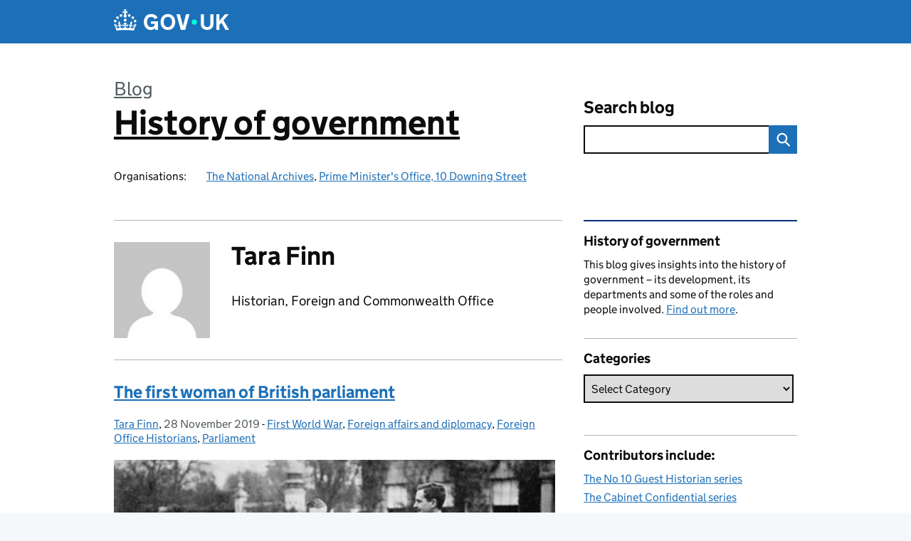

--- FILE ---
content_type: text/html; charset=UTF-8
request_url: https://history.blog.gov.uk/author/tara-finn/
body_size: 15868
content:
<!DOCTYPE html>
<html lang="en" class="govuk-template--rebranded">
	<head>
		<meta charset="utf-8">

		<meta name="viewport" content="width=device-width, initial-scale=1, viewport-fit=cover">
		<meta name="theme-color" content="#0b0c0c">

		<link rel="icon" sizes="48x48" href="https://history.blog.gov.uk/wp-content/themes/gds-blogs/build/node_modules/govuk-frontend/dist/govuk/assets/rebrand/images/favicon.ico">
		<link rel="icon" sizes="any" href="https://history.blog.gov.uk/wp-content/themes/gds-blogs/build/node_modules/govuk-frontend/dist/govuk/assets/rebrand/images/favicon.svg" type="image/svg+xml">
		<link rel="mask-icon" href="https://history.blog.gov.uk/wp-content/themes/gds-blogs/build/node_modules/govuk-frontend/dist/govuk/assets/rebrand/images/govuk-icon-mask.svg" color="#0b0c0c">
		<link rel="apple-touch-icon" href="https://history.blog.gov.uk/wp-content/themes/gds-blogs/build/node_modules/govuk-frontend/dist/govuk/assets/rebrand/images/govuk-icon-180.png">
		<link rel="manifest" href="https://history.blog.gov.uk/wp-content/themes/gds-blogs/build/node_modules/govuk-frontend/dist/govuk/assets/rebrand/manifest.json">

		<title>Tara Finn &#8211; History of government</title>
<meta name='robots' content='max-image-preview:large' />
	<style>img:is([sizes="auto" i], [sizes^="auto," i]) { contain-intrinsic-size: 3000px 1500px }</style>
	<link rel='dns-prefetch' href='//cc.cdn.civiccomputing.com' />
<link rel='dns-prefetch' href='//history.blog.gov.uk' />
<link rel="alternate" type="application/atom+xml" title="History of government &raquo; Feed" href="https://history.blog.gov.uk/feed/" />
<link rel="alternate" type="application/atom+xml" title="History of government &raquo; Posts by Tara Finn Feed" href="https://history.blog.gov.uk/author/tara-finn/feed/" />
<link rel='stylesheet' id='wp-block-library-css' href='https://history.blog.gov.uk/wp-includes/css/dist/block-library/style.min.css?ver=6.8.3' media='all' />
<style id='co-authors-plus-coauthors-style-inline-css'>
.wp-block-co-authors-plus-coauthors.is-layout-flow [class*=wp-block-co-authors-plus]{display:inline}

</style>
<style id='co-authors-plus-avatar-style-inline-css'>
.wp-block-co-authors-plus-avatar :where(img){height:auto;max-width:100%;vertical-align:bottom}.wp-block-co-authors-plus-coauthors.is-layout-flow .wp-block-co-authors-plus-avatar :where(img){vertical-align:middle}.wp-block-co-authors-plus-avatar:is(.alignleft,.alignright){display:table}.wp-block-co-authors-plus-avatar.aligncenter{display:table;margin-inline:auto}

</style>
<style id='co-authors-plus-image-style-inline-css'>
.wp-block-co-authors-plus-image{margin-bottom:0}.wp-block-co-authors-plus-image :where(img){height:auto;max-width:100%;vertical-align:bottom}.wp-block-co-authors-plus-coauthors.is-layout-flow .wp-block-co-authors-plus-image :where(img){vertical-align:middle}.wp-block-co-authors-plus-image:is(.alignfull,.alignwide) :where(img){width:100%}.wp-block-co-authors-plus-image:is(.alignleft,.alignright){display:table}.wp-block-co-authors-plus-image.aligncenter{display:table;margin-inline:auto}

</style>
<style id='global-styles-inline-css'>
:root{--wp--preset--aspect-ratio--square: 1;--wp--preset--aspect-ratio--4-3: 4/3;--wp--preset--aspect-ratio--3-4: 3/4;--wp--preset--aspect-ratio--3-2: 3/2;--wp--preset--aspect-ratio--2-3: 2/3;--wp--preset--aspect-ratio--16-9: 16/9;--wp--preset--aspect-ratio--9-16: 9/16;--wp--preset--color--black: var(--wp--custom--govuk-color--black);--wp--preset--color--cyan-bluish-gray: #abb8c3;--wp--preset--color--white: var(--wp--custom--govuk-color--white);--wp--preset--color--pale-pink: #f78da7;--wp--preset--color--vivid-red: #cf2e2e;--wp--preset--color--luminous-vivid-orange: #ff6900;--wp--preset--color--luminous-vivid-amber: #fcb900;--wp--preset--color--light-green-cyan: #7bdcb5;--wp--preset--color--vivid-green-cyan: #00d084;--wp--preset--color--pale-cyan-blue: #8ed1fc;--wp--preset--color--vivid-cyan-blue: #0693e3;--wp--preset--color--vivid-purple: #9b51e0;--wp--preset--color--dark-grey: var(--wp--custom--govuk-color--dark-grey);--wp--preset--color--mid-grey: var(--wp--custom--govuk-color--mid-grey);--wp--preset--color--light-grey: var(--wp--custom--govuk-color--light-grey);--wp--preset--color--blue: var(--wp--custom--govuk-color--blue);--wp--preset--color--green: var(--wp--custom--govuk-color--green);--wp--preset--color--turquoise: var(--wp--custom--govuk-color--turquoise);--wp--preset--gradient--vivid-cyan-blue-to-vivid-purple: linear-gradient(135deg,rgba(6,147,227,1) 0%,rgb(155,81,224) 100%);--wp--preset--gradient--light-green-cyan-to-vivid-green-cyan: linear-gradient(135deg,rgb(122,220,180) 0%,rgb(0,208,130) 100%);--wp--preset--gradient--luminous-vivid-amber-to-luminous-vivid-orange: linear-gradient(135deg,rgba(252,185,0,1) 0%,rgba(255,105,0,1) 100%);--wp--preset--gradient--luminous-vivid-orange-to-vivid-red: linear-gradient(135deg,rgba(255,105,0,1) 0%,rgb(207,46,46) 100%);--wp--preset--gradient--very-light-gray-to-cyan-bluish-gray: linear-gradient(135deg,rgb(238,238,238) 0%,rgb(169,184,195) 100%);--wp--preset--gradient--cool-to-warm-spectrum: linear-gradient(135deg,rgb(74,234,220) 0%,rgb(151,120,209) 20%,rgb(207,42,186) 40%,rgb(238,44,130) 60%,rgb(251,105,98) 80%,rgb(254,248,76) 100%);--wp--preset--gradient--blush-light-purple: linear-gradient(135deg,rgb(255,206,236) 0%,rgb(152,150,240) 100%);--wp--preset--gradient--blush-bordeaux: linear-gradient(135deg,rgb(254,205,165) 0%,rgb(254,45,45) 50%,rgb(107,0,62) 100%);--wp--preset--gradient--luminous-dusk: linear-gradient(135deg,rgb(255,203,112) 0%,rgb(199,81,192) 50%,rgb(65,88,208) 100%);--wp--preset--gradient--pale-ocean: linear-gradient(135deg,rgb(255,245,203) 0%,rgb(182,227,212) 50%,rgb(51,167,181) 100%);--wp--preset--gradient--electric-grass: linear-gradient(135deg,rgb(202,248,128) 0%,rgb(113,206,126) 100%);--wp--preset--gradient--midnight: linear-gradient(135deg,rgb(2,3,129) 0%,rgb(40,116,252) 100%);--wp--preset--font-size--small: 13px;--wp--preset--font-size--medium: 20px;--wp--preset--font-size--large: 36px;--wp--preset--font-size--x-large: 42px;--wp--preset--spacing--20: 0.44rem;--wp--preset--spacing--30: 0.67rem;--wp--preset--spacing--40: 1rem;--wp--preset--spacing--50: 1.5rem;--wp--preset--spacing--60: 2.25rem;--wp--preset--spacing--70: 3.38rem;--wp--preset--spacing--80: 5.06rem;--wp--preset--spacing--1: 0.3125rem;--wp--preset--spacing--2: 0.625rem;--wp--preset--spacing--3: 0.9375rem;--wp--preset--spacing--4: clamp(0.9375rem, (100vw - 40rem) * 1000, 1.25rem);--wp--preset--spacing--5: clamp(0.9375rem, (100vw - 40rem) * 1000, 1.5625rem);--wp--preset--spacing--6: clamp(1.25rem, (100vw - 40rem) * 1000, 1.875rem);--wp--preset--spacing--7: clamp(1.5625rem, (100vw - 40rem) * 1000, 2.5rem);--wp--preset--spacing--8: clamp(1.875rem, (100vw - 40rem) * 1000, 3.125rem);--wp--preset--spacing--9: clamp(2.5rem, (100vw - 40rem) * 1000, 3.75rem);--wp--preset--shadow--natural: 6px 6px 9px rgba(0, 0, 0, 0.2);--wp--preset--shadow--deep: 12px 12px 50px rgba(0, 0, 0, 0.4);--wp--preset--shadow--sharp: 6px 6px 0px rgba(0, 0, 0, 0.2);--wp--preset--shadow--outlined: 6px 6px 0px -3px rgba(255, 255, 255, 1), 6px 6px rgba(0, 0, 0, 1);--wp--preset--shadow--crisp: 6px 6px 0px rgba(0, 0, 0, 1);--wp--custom--govuk-color--black: #0b0c0c;--wp--custom--govuk-color--dark-grey: #505a5f;--wp--custom--govuk-color--mid-grey: #b1b4b6;--wp--custom--govuk-color--light-grey: #f3f2f1;--wp--custom--govuk-color--white: #ffffff;--wp--custom--govuk-color--blue: #1d70b8;--wp--custom--govuk-color--green: #00703c;--wp--custom--govuk-color--turquoise: #28a197;}:root { --wp--style--global--content-size: 630px;--wp--style--global--wide-size: 960px; }:where(body) { margin: 0; }.wp-site-blocks > .alignleft { float: left; margin-right: 2em; }.wp-site-blocks > .alignright { float: right; margin-left: 2em; }.wp-site-blocks > .aligncenter { justify-content: center; margin-left: auto; margin-right: auto; }:where(.is-layout-flex){gap: 0.5em;}:where(.is-layout-grid){gap: 0.5em;}.is-layout-flow > .alignleft{float: left;margin-inline-start: 0;margin-inline-end: 2em;}.is-layout-flow > .alignright{float: right;margin-inline-start: 2em;margin-inline-end: 0;}.is-layout-flow > .aligncenter{margin-left: auto !important;margin-right: auto !important;}.is-layout-constrained > .alignleft{float: left;margin-inline-start: 0;margin-inline-end: 2em;}.is-layout-constrained > .alignright{float: right;margin-inline-start: 2em;margin-inline-end: 0;}.is-layout-constrained > .aligncenter{margin-left: auto !important;margin-right: auto !important;}.is-layout-constrained > :where(:not(.alignleft):not(.alignright):not(.alignfull)){max-width: var(--wp--style--global--content-size);margin-left: auto !important;margin-right: auto !important;}.is-layout-constrained > .alignwide{max-width: var(--wp--style--global--wide-size);}body .is-layout-flex{display: flex;}.is-layout-flex{flex-wrap: wrap;align-items: center;}.is-layout-flex > :is(*, div){margin: 0;}body .is-layout-grid{display: grid;}.is-layout-grid > :is(*, div){margin: 0;}body{padding-top: 0px;padding-right: 0px;padding-bottom: 0px;padding-left: 0px;}a:where(:not(.wp-element-button)){text-decoration: underline;}:root :where(.wp-element-button, .wp-block-button__link){background-color: #32373c;border-width: 0;color: #fff;font-family: inherit;font-size: inherit;line-height: inherit;padding: calc(0.667em + 2px) calc(1.333em + 2px);text-decoration: none;}.has-black-color{color: var(--wp--preset--color--black) !important;}.has-cyan-bluish-gray-color{color: var(--wp--preset--color--cyan-bluish-gray) !important;}.has-white-color{color: var(--wp--preset--color--white) !important;}.has-pale-pink-color{color: var(--wp--preset--color--pale-pink) !important;}.has-vivid-red-color{color: var(--wp--preset--color--vivid-red) !important;}.has-luminous-vivid-orange-color{color: var(--wp--preset--color--luminous-vivid-orange) !important;}.has-luminous-vivid-amber-color{color: var(--wp--preset--color--luminous-vivid-amber) !important;}.has-light-green-cyan-color{color: var(--wp--preset--color--light-green-cyan) !important;}.has-vivid-green-cyan-color{color: var(--wp--preset--color--vivid-green-cyan) !important;}.has-pale-cyan-blue-color{color: var(--wp--preset--color--pale-cyan-blue) !important;}.has-vivid-cyan-blue-color{color: var(--wp--preset--color--vivid-cyan-blue) !important;}.has-vivid-purple-color{color: var(--wp--preset--color--vivid-purple) !important;}.has-dark-grey-color{color: var(--wp--preset--color--dark-grey) !important;}.has-mid-grey-color{color: var(--wp--preset--color--mid-grey) !important;}.has-light-grey-color{color: var(--wp--preset--color--light-grey) !important;}.has-blue-color{color: var(--wp--preset--color--blue) !important;}.has-green-color{color: var(--wp--preset--color--green) !important;}.has-turquoise-color{color: var(--wp--preset--color--turquoise) !important;}.has-black-background-color{background-color: var(--wp--preset--color--black) !important;}.has-cyan-bluish-gray-background-color{background-color: var(--wp--preset--color--cyan-bluish-gray) !important;}.has-white-background-color{background-color: var(--wp--preset--color--white) !important;}.has-pale-pink-background-color{background-color: var(--wp--preset--color--pale-pink) !important;}.has-vivid-red-background-color{background-color: var(--wp--preset--color--vivid-red) !important;}.has-luminous-vivid-orange-background-color{background-color: var(--wp--preset--color--luminous-vivid-orange) !important;}.has-luminous-vivid-amber-background-color{background-color: var(--wp--preset--color--luminous-vivid-amber) !important;}.has-light-green-cyan-background-color{background-color: var(--wp--preset--color--light-green-cyan) !important;}.has-vivid-green-cyan-background-color{background-color: var(--wp--preset--color--vivid-green-cyan) !important;}.has-pale-cyan-blue-background-color{background-color: var(--wp--preset--color--pale-cyan-blue) !important;}.has-vivid-cyan-blue-background-color{background-color: var(--wp--preset--color--vivid-cyan-blue) !important;}.has-vivid-purple-background-color{background-color: var(--wp--preset--color--vivid-purple) !important;}.has-dark-grey-background-color{background-color: var(--wp--preset--color--dark-grey) !important;}.has-mid-grey-background-color{background-color: var(--wp--preset--color--mid-grey) !important;}.has-light-grey-background-color{background-color: var(--wp--preset--color--light-grey) !important;}.has-blue-background-color{background-color: var(--wp--preset--color--blue) !important;}.has-green-background-color{background-color: var(--wp--preset--color--green) !important;}.has-turquoise-background-color{background-color: var(--wp--preset--color--turquoise) !important;}.has-black-border-color{border-color: var(--wp--preset--color--black) !important;}.has-cyan-bluish-gray-border-color{border-color: var(--wp--preset--color--cyan-bluish-gray) !important;}.has-white-border-color{border-color: var(--wp--preset--color--white) !important;}.has-pale-pink-border-color{border-color: var(--wp--preset--color--pale-pink) !important;}.has-vivid-red-border-color{border-color: var(--wp--preset--color--vivid-red) !important;}.has-luminous-vivid-orange-border-color{border-color: var(--wp--preset--color--luminous-vivid-orange) !important;}.has-luminous-vivid-amber-border-color{border-color: var(--wp--preset--color--luminous-vivid-amber) !important;}.has-light-green-cyan-border-color{border-color: var(--wp--preset--color--light-green-cyan) !important;}.has-vivid-green-cyan-border-color{border-color: var(--wp--preset--color--vivid-green-cyan) !important;}.has-pale-cyan-blue-border-color{border-color: var(--wp--preset--color--pale-cyan-blue) !important;}.has-vivid-cyan-blue-border-color{border-color: var(--wp--preset--color--vivid-cyan-blue) !important;}.has-vivid-purple-border-color{border-color: var(--wp--preset--color--vivid-purple) !important;}.has-dark-grey-border-color{border-color: var(--wp--preset--color--dark-grey) !important;}.has-mid-grey-border-color{border-color: var(--wp--preset--color--mid-grey) !important;}.has-light-grey-border-color{border-color: var(--wp--preset--color--light-grey) !important;}.has-blue-border-color{border-color: var(--wp--preset--color--blue) !important;}.has-green-border-color{border-color: var(--wp--preset--color--green) !important;}.has-turquoise-border-color{border-color: var(--wp--preset--color--turquoise) !important;}.has-vivid-cyan-blue-to-vivid-purple-gradient-background{background: var(--wp--preset--gradient--vivid-cyan-blue-to-vivid-purple) !important;}.has-light-green-cyan-to-vivid-green-cyan-gradient-background{background: var(--wp--preset--gradient--light-green-cyan-to-vivid-green-cyan) !important;}.has-luminous-vivid-amber-to-luminous-vivid-orange-gradient-background{background: var(--wp--preset--gradient--luminous-vivid-amber-to-luminous-vivid-orange) !important;}.has-luminous-vivid-orange-to-vivid-red-gradient-background{background: var(--wp--preset--gradient--luminous-vivid-orange-to-vivid-red) !important;}.has-very-light-gray-to-cyan-bluish-gray-gradient-background{background: var(--wp--preset--gradient--very-light-gray-to-cyan-bluish-gray) !important;}.has-cool-to-warm-spectrum-gradient-background{background: var(--wp--preset--gradient--cool-to-warm-spectrum) !important;}.has-blush-light-purple-gradient-background{background: var(--wp--preset--gradient--blush-light-purple) !important;}.has-blush-bordeaux-gradient-background{background: var(--wp--preset--gradient--blush-bordeaux) !important;}.has-luminous-dusk-gradient-background{background: var(--wp--preset--gradient--luminous-dusk) !important;}.has-pale-ocean-gradient-background{background: var(--wp--preset--gradient--pale-ocean) !important;}.has-electric-grass-gradient-background{background: var(--wp--preset--gradient--electric-grass) !important;}.has-midnight-gradient-background{background: var(--wp--preset--gradient--midnight) !important;}.has-small-font-size{font-size: var(--wp--preset--font-size--small) !important;}.has-medium-font-size{font-size: var(--wp--preset--font-size--medium) !important;}.has-large-font-size{font-size: var(--wp--preset--font-size--large) !important;}.has-x-large-font-size{font-size: var(--wp--preset--font-size--x-large) !important;}
:where(.wp-block-post-template.is-layout-flex){gap: 1.25em;}:where(.wp-block-post-template.is-layout-grid){gap: 1.25em;}
:where(.wp-block-columns.is-layout-flex){gap: 2em;}:where(.wp-block-columns.is-layout-grid){gap: 2em;}
:root :where(.wp-block-pullquote){font-size: 1.5em;line-height: 1.6;}
</style>
<link rel='stylesheet' id='dxw-digest-css' href='https://history.blog.gov.uk/wp-content/plugins/dxw-digest/app/../assets/css/dxw-digest.css?ver=6.8.3' media='all' />
<link rel='stylesheet' id='main-css' href='https://history.blog.gov.uk/wp-content/themes/gds-blogs/build/main-592accf48c36d4c61c393fa8a73185ddcf8c65ca.min.css?ver=6.8.3' media='all' />
<link rel='stylesheet' id='aurora-heatmap-css' href='https://history.blog.gov.uk/wp-content/plugins/aurora-heatmap/style.css?ver=1.7.1' media='all' />
<script src="https://history.blog.gov.uk/wp-includes/js/jquery/jquery.min.js?ver=3.7.1" id="jquery-core-js"></script>
<script src="https://history.blog.gov.uk/wp-includes/js/jquery/jquery-migrate.min.js?ver=3.4.1" id="jquery-migrate-js"></script>
<script src="https://history.blog.gov.uk/wp-content/themes/gds-blogs/build/main-1a574665cb89c6954a0fc51bba2076ee798236b6.min.js?ver=6.8.3" id="main-js"></script>
<script src="https://cc.cdn.civiccomputing.com/9/cookieControl-9.x.min.js?ver=6.8.3" id="cookieControl-js"></script>
<script id="cookieControlConfig-js-extra">
var cookieControlSettings = {"apiKey":"c8b1d37ba682b6d122f1360da011322b3b755539","product":"PRO","domain":"history.blog.gov.uk"};
</script>
<script src="https://history.blog.gov.uk/wp-content/plugins/gds-cookies-and-analytics/assets/cookieControlConfig.js?ver=6.8.3" id="cookieControlConfig-js"></script>
<script src="https://history.blog.gov.uk/wp-content/plugins/dxw-digest/app/../assets/js/dxw-digest.js?ver=6.8.3" id="dxw-digest-js"></script>
<script src="https://history.blog.gov.uk/wp-content/themes/gds-blogs/build/govuk-frontend-load.js?ver=6.8.3" id="govuk-frontend-js" type="module"></script>
<script id="aurora-heatmap-js-extra">
var aurora_heatmap = {"_mode":"reporter","ajax_url":"https:\/\/history.blog.gov.uk\/wp-admin\/admin-ajax.php","action":"aurora_heatmap","reports":"click_pc,click_mobile","debug":"0","ajax_delay_time":"3000","ajax_interval":"10","ajax_bulk":null};
</script>
<script src="https://history.blog.gov.uk/wp-content/plugins/aurora-heatmap/js/aurora-heatmap.min.js?ver=1.7.1" id="aurora-heatmap-js"></script>
	<meta name="description" content="Articles from guest historians and civil servants about the history of UK government.">

	</head>
	<body class="archive author author-tara-finn author-2871 wp-theme-gds-blogs govuk-template__body">
		<script>
document.body.className += ' js-enabled' + ('noModule' in HTMLScriptElement.prototype ? ' govuk-frontend-supported' : '');
</script>

		<a href="#content" class="govuk-skip-link" data-module="govuk-skip-link">Skip to main content</a>
		<header class="govuk-header" data-module="govuk-header">
			<div class="govuk-header__container govuk-width-container">
				<div class="govuk-header__logo">
					<a href="https://www.gov.uk/" title="Go to the GOV.UK homepage" id="logo" class="govuk-header__link govuk-header__link--homepage">  
						<svg
							focusable="false"
							role="img"
							xmlns="http://www.w3.org/2000/svg"
							viewBox="0 0 324 60"
							height="30"
							width="162"
							fill="currentcolor"
							class="govuk-header__logotype"
							aria-label="GOV.UK">
							<title>GOV.UK</title>
							<g>
								<circle cx="20" cy="17.6" r="3.7"></circle>
								<circle cx="10.2" cy="23.5" r="3.7"></circle>
								<circle cx="3.7" cy="33.2" r="3.7"></circle>
								<circle cx="31.7" cy="30.6" r="3.7"></circle>
								<circle cx="43.3" cy="17.6" r="3.7"></circle>
								<circle cx="53.2" cy="23.5" r="3.7"></circle>
								<circle cx="59.7" cy="33.2" r="3.7"></circle>
								<circle cx="31.7" cy="30.6" r="3.7"></circle>
								<path d="M33.1,9.8c.2-.1.3-.3.5-.5l4.6,2.4v-6.8l-4.6,1.5c-.1-.2-.3-.3-.5-.5l1.9-5.9h-6.7l1.9,5.9c-.2.1-.3.3-.5.5l-4.6-1.5v6.8l4.6-2.4c.1.2.3.3.5.5l-2.6,8c-.9,2.8,1.2,5.7,4.1,5.7h0c3,0,5.1-2.9,4.1-5.7l-2.6-8ZM37,37.9s-3.4,3.8-4.1,6.1c2.2,0,4.2-.5,6.4-2.8l-.7,8.5c-2-2.8-4.4-4.1-5.7-3.8.1,3.1.5,6.7,5.8,7.2,3.7.3,6.7-1.5,7-3.8.4-2.6-2-4.3-3.7-1.6-1.4-4.5,2.4-6.1,4.9-3.2-1.9-4.5-1.8-7.7,2.4-10.9,3,4,2.6,7.3-1.2,11.1,2.4-1.3,6.2,0,4,4.6-1.2-2.8-3.7-2.2-4.2.2-.3,1.7.7,3.7,3,4.2,1.9.3,4.7-.9,7-5.9-1.3,0-2.4.7-3.9,1.7l2.4-8c.6,2.3,1.4,3.7,2.2,4.5.6-1.6.5-2.8,0-5.3l5,1.8c-2.6,3.6-5.2,8.7-7.3,17.5-7.4-1.1-15.7-1.7-24.5-1.7h0c-8.8,0-17.1.6-24.5,1.7-2.1-8.9-4.7-13.9-7.3-17.5l5-1.8c-.5,2.5-.6,3.7,0,5.3.8-.8,1.6-2.3,2.2-4.5l2.4,8c-1.5-1-2.6-1.7-3.9-1.7,2.3,5,5.2,6.2,7,5.9,2.3-.4,3.3-2.4,3-4.2-.5-2.4-3-3.1-4.2-.2-2.2-4.6,1.6-6,4-4.6-3.7-3.7-4.2-7.1-1.2-11.1,4.2,3.2,4.3,6.4,2.4,10.9,2.5-2.8,6.3-1.3,4.9,3.2-1.8-2.7-4.1-1-3.7,1.6.3,2.3,3.3,4.1,7,3.8,5.4-.5,5.7-4.2,5.8-7.2-1.3-.2-3.7,1-5.7,3.8l-.7-8.5c2.2,2.3,4.2,2.7,6.4,2.8-.7-2.3-4.1-6.1-4.1-6.1h10.6,0Z"></path>
							</g>
							<circle class="govuk-logo-dot" cx="226" cy="36" r="7.3"></circle>
							<path d="M93.94 41.25c.4 1.81 1.2 3.21 2.21 4.62 1 1.4 2.21 2.41 3.61 3.21s3.21 1.2 5.22 1.2 3.61-.4 4.82-1c1.4-.6 2.41-1.4 3.21-2.41.8-1 1.4-2.01 1.61-3.01s.4-2.01.4-3.01v.14h-10.86v-7.02h20.07v24.08h-8.03v-5.56c-.6.8-1.38 1.61-2.19 2.41-.8.8-1.81 1.2-2.81 1.81-1 .4-2.21.8-3.41 1.2s-2.41.4-3.81.4a18.56 18.56 0 0 1-14.65-6.63c-1.6-2.01-3.01-4.41-3.81-7.02s-1.4-5.62-1.4-8.83.4-6.02 1.4-8.83a20.45 20.45 0 0 1 19.46-13.65c3.21 0 4.01.2 5.82.8 1.81.4 3.61 1.2 5.02 2.01 1.61.8 2.81 2.01 4.01 3.21s2.21 2.61 2.81 4.21l-7.63 4.41c-.4-1-1-1.81-1.61-2.61-.6-.8-1.4-1.4-2.21-2.01-.8-.6-1.81-1-2.81-1.4-1-.4-2.21-.4-3.61-.4-2.01 0-3.81.4-5.22 1.2-1.4.8-2.61 1.81-3.61 3.21s-1.61 2.81-2.21 4.62c-.4 1.81-.6 3.71-.6 5.42s.8 5.22.8 5.22Zm57.8-27.9c3.21 0 6.22.6 8.63 1.81 2.41 1.2 4.82 2.81 6.62 4.82S170.2 24.39 171 27s1.4 5.62 1.4 8.83-.4 6.02-1.4 8.83-2.41 5.02-4.01 7.02-4.01 3.61-6.62 4.82-5.42 1.81-8.63 1.81-6.22-.6-8.63-1.81-4.82-2.81-6.42-4.82-3.21-4.41-4.01-7.02-1.4-5.62-1.4-8.83.4-6.02 1.4-8.83 2.41-5.02 4.01-7.02 4.01-3.61 6.42-4.82 5.42-1.81 8.63-1.81Zm0 36.73c1.81 0 3.61-.4 5.02-1s2.61-1.81 3.61-3.01 1.81-2.81 2.21-4.41c.4-1.81.8-3.61.8-5.62 0-2.21-.2-4.21-.8-6.02s-1.2-3.21-2.21-4.62c-1-1.2-2.21-2.21-3.61-3.01s-3.21-1-5.02-1-3.61.4-5.02 1c-1.4.8-2.61 1.81-3.61 3.01s-1.81 2.81-2.21 4.62c-.4 1.81-.8 3.61-.8 5.62 0 2.41.2 4.21.8 6.02.4 1.81 1.2 3.21 2.21 4.41s2.21 2.21 3.61 3.01c1.4.8 3.21 1 5.02 1Zm36.32 7.96-12.24-44.15h9.83l8.43 32.77h.4l8.23-32.77h9.83L200.3 58.04h-12.24Zm74.14-7.96c2.18 0 3.51-.6 3.51-.6 1.2-.6 2.01-1 2.81-1.81s1.4-1.81 1.81-2.81a13 13 0 0 0 .8-4.01V13.9h8.63v28.15c0 2.41-.4 4.62-1.4 6.62-.8 2.01-2.21 3.61-3.61 5.02s-3.41 2.41-5.62 3.21-4.62 1.2-7.02 1.2-5.02-.4-7.02-1.2c-2.21-.8-4.01-1.81-5.62-3.21s-2.81-3.01-3.61-5.02-1.4-4.21-1.4-6.62V13.9h8.63v26.95c0 1.61.2 3.01.8 4.01.4 1.2 1.2 2.21 2.01 2.81.8.8 1.81 1.4 2.81 1.81 0 0 1.34.6 3.51.6Zm34.22-36.18v18.92l15.65-18.92h10.82l-15.03 17.32 16.03 26.83h-10.21l-11.44-20.21-5.62 6.22v13.99h-8.83V13.9"></path>
						</svg>
					</a>
				</div>
			</div>
		</header>

				<div class="govuk-width-container">
    <header class="header" aria-label="blog name">
    <div class="govuk-grid-row">

        
        <div class="govuk-grid-column-two-thirds">
            <div class="blog-title govuk-heading-xl">
                <span class="blog"><a href="https://www.blog.gov.uk/">Blog</a></span>
                <a href="https://history.blog.gov.uk">History of government</a>
			</div>

                            <div class="bottom blog-meta">
                                                    <dl>
                                <dt>Organisations:</dt>
                                <dd><a href="https://www.gov.uk/government/organisations/the-national-archives">The National Archives</a>, <a href="https://www.gov.uk/government/organisations/prime-ministers-office-10-downing-street">Prime Minister&#039;s Office, 10 Downing Street</a></dd>
                            </dl>
                                                                </div>
                    </div>

        <div class="govuk-grid-column-one-third">
                                    <div class="bottom search-container">
                <form role="search" method="get" id="searchform" class="form-search" action="https://history.blog.gov.uk/">
    <label class="govuk-label govuk-label--m" for="s">Search blog</label>
    <div class="search-input-wrapper">
        <input enterkeyhint="search" title="Search" type="search" value="" name="s" id="s" class="search-query">
        <input type="submit" id="searchsubmit" value="Search" class="btn">
    </div>
</form>
            </div>
        </div>

    </div>

    
</header>
      <main id="content" class="govuk-grid-row">
    <div class="govuk-grid-column-two-thirds main-content">
		<div class="author-container">
    <div class="govuk-grid-row author-details">
        <div class="govuk-grid-column-one-quarter avatar">
            <img alt='' src='https://secure.gravatar.com/avatar/b7e908698f4e41b3f64834c86e44367f6d2d32ef531f627bccd09a5c42731bd9?s=140&#038;d=mm&#038;r=g' srcset='https://secure.gravatar.com/avatar/b7e908698f4e41b3f64834c86e44367f6d2d32ef531f627bccd09a5c42731bd9?s=280&#038;d=mm&#038;r=g 2x' class='avatar pull-left media-object avatar-140 photo' height='140' width='140' decoding='async'/>        </div>
        <div class="govuk-grid-column-three-quarters">
            <h1 class="govuk-heading-l">Tara Finn</h1>
            <p>Historian, Foreign and Commonwealth Office</p>
        </div>
    </div>
            <article class="post-5162 post type-post status-publish format-standard has-post-thumbnail hentry category-firts-world-war category-foreign-affairs-and-diplomacy category-foreign-office-historians category-parliament tag-america tag-british tag-canada tag-david-lloyd-george tag-first-woman-mp tag-first-world-war tag-nancy-astor tag-parliament tag-politics tag-usa tag-westminster tag-women-in-parliament tag-world-war-one">
  <header>
    <h2 class="govuk-heading-m"><a href="https://history.blog.gov.uk/2019/11/28/the-first-woman-of-british-parliament/">The first woman of British parliament</a></h2>
    <div class="govuk-body-s">
  	<span class="govuk-visually-hidden">Posted by: </span>
	<a href="https://history.blog.gov.uk/author/tara-finn/" title="Posts by Tara Finn" class="author url fn" rel="author">Tara Finn</a>, <span class="govuk-visually-hidden">Posted on: </span><time class="updated" datetime="2019-11-28T11:39:23+00:00">28 November 2019</time>
  -
  <span class="govuk-visually-hidden">Categories: </span>
  <a href="https://history.blog.gov.uk/category/firts-world-war/" rel="category tag">First World War</a>, <a href="https://history.blog.gov.uk/category/foreign-affairs-and-diplomacy/" rel="category tag">Foreign affairs and diplomacy</a>, <a href="https://history.blog.gov.uk/category/foreign-affairs-and-diplomacy/foreign-office-historians/" rel="category tag">Foreign Office Historians</a>, <a href="https://history.blog.gov.uk/category/parliament/" rel="category tag">Parliament</a></div>
    <img width="620" height="400" src="https://history.blog.gov.uk/wp-content/uploads/sites/2/2019/11/Nancy-Astor-in-a-family-portrait-1.jpg" class="attachment-large size-large wp-post-image" alt="Nancy Astor in a family portrait in front of a family home." decoding="async" fetchpriority="high" srcset="https://history.blog.gov.uk/wp-content/uploads/sites/2/2019/11/Nancy-Astor-in-a-family-portrait-1.jpg 640w, https://history.blog.gov.uk/wp-content/uploads/sites/2/2019/11/Nancy-Astor-in-a-family-portrait-1-300x194.jpg 300w, https://history.blog.gov.uk/wp-content/uploads/sites/2/2019/11/Nancy-Astor-in-a-family-portrait-1-435x281.jpg 435w" sizes="(max-width: 620px) 100vw, 620px" />  </header>
  <div class="entry-summary">
    <p>It was not by long-term design that the first woman took her seat in the House of Commons.</p>
  </div>
  <footer class="govuk-body-s">
  <a class="govuk-link" href="https://history.blog.gov.uk/2019/11/28/the-first-woman-of-british-parliament/"><strong>Read more</strong> <span class="govuk-visually-hidden">of The first woman of British parliament</span></a>
        - <a href="https://history.blog.gov.uk/2019/11/28/the-first-woman-of-british-parliament/#comments" class="govuk-link">1 comment</a>
    </footer>
</article>
            <article class="post-5103 post type-post status-publish format-standard has-post-thumbnail hentry category-defence-and-conflict category-foreign-affairs-and-diplomacy category-foreign-office-historians tag-british tag-first-world-war tag-germany tag-latvia tag-russia tag-russian-civil-war tag-sandhurst tag-world-war">
  <header>
    <h2 class="govuk-heading-m"><a href="https://history.blog.gov.uk/2019/10/11/the-soldier-turned-diplomat/">The soldier turned diplomat</a></h2>
    <div class="govuk-body-s">
  	<span class="govuk-visually-hidden">Posted by: </span>
	<a href="https://history.blog.gov.uk/author/tara-finn/" title="Posts by Tara Finn" class="author url fn" rel="author">Tara Finn</a>, <span class="govuk-visually-hidden">Posted on: </span><time class="updated" datetime="2019-10-11T18:23:16+01:00">11 October 2019</time>
  -
  <span class="govuk-visually-hidden">Categories: </span>
  <a href="https://history.blog.gov.uk/category/defence-and-conflict/" rel="category tag">Defence and conflict</a>, <a href="https://history.blog.gov.uk/category/foreign-affairs-and-diplomacy/" rel="category tag">Foreign affairs and diplomacy</a>, <a href="https://history.blog.gov.uk/category/foreign-affairs-and-diplomacy/foreign-office-historians/" rel="category tag">Foreign Office Historians</a></div>
    <img width="620" height="469" src="https://history.blog.gov.uk/wp-content/uploads/sites/2/2019/10/At_Rozenovskaya-1024x774.jpg" class="attachment-large size-large wp-post-image" alt="Near the frontline at Zilupe/ Rozenovskaja, Latvia March 1920. From the left to the right: Unknown, Stephen Tallents, a Russian Bolshevik officer, Harold Alexander, officers of the Baltic Landeswehr." decoding="async" srcset="https://history.blog.gov.uk/wp-content/uploads/sites/2/2019/10/At_Rozenovskaya-1024x774.jpg 1024w, https://history.blog.gov.uk/wp-content/uploads/sites/2/2019/10/At_Rozenovskaya-300x227.jpg 300w, https://history.blog.gov.uk/wp-content/uploads/sites/2/2019/10/At_Rozenovskaya-768x580.jpg 768w, https://history.blog.gov.uk/wp-content/uploads/sites/2/2019/10/At_Rozenovskaya-1536x1161.jpg 1536w, https://history.blog.gov.uk/wp-content/uploads/sites/2/2019/10/At_Rozenovskaya-2048x1548.jpg 2048w" sizes="(max-width: 620px) 100vw, 620px" />  </header>
  <div class="entry-summary">
    <p>Harold Alexander may be associated with Italy in the Second World War, but his actions in Latvia in 1919 potentially prevented a civil war.</p>
  </div>
  <footer class="govuk-body-s">
  <a class="govuk-link" href="https://history.blog.gov.uk/2019/10/11/the-soldier-turned-diplomat/"><strong>Read more</strong> <span class="govuk-visually-hidden">of The soldier turned diplomat</span></a>
        - <a href="https://history.blog.gov.uk/2019/10/11/the-soldier-turned-diplomat/#comments" class="govuk-link">1 comment</a>
    </footer>
</article>
            <article class="post-5066 post type-post status-publish format-standard has-post-thumbnail hentry category-foreign-affairs-and-diplomacy category-foreign-office-historians category-second-world-war tag-czechoslovakia tag-danzig-corridor tag-fco-historians tag-first-world-war tag-foreign-affairs tag-foreign-office tag-foreign-office-historians tag-germany tag-poland tag-uk tag-ww2 tag-wwii">
  <header>
    <h2 class="govuk-heading-m"><a href="https://history.blog.gov.uk/2019/09/03/diplomatic-countdown-to-war/">Diplomatic countdown to war</a></h2>
    <div class="govuk-body-s">
  	<span class="govuk-visually-hidden">Posted by: </span>
	<a href="https://history.blog.gov.uk/author/tara-finn/" title="Posts by Tara Finn" class="author url fn" rel="author">Tara Finn</a>, <span class="govuk-visually-hidden">Posted on: </span><time class="updated" datetime="2019-09-03T11:15:20+01:00">3 September 2019</time>
  -
  <span class="govuk-visually-hidden">Categories: </span>
  <a href="https://history.blog.gov.uk/category/foreign-affairs-and-diplomacy/" rel="category tag">Foreign affairs and diplomacy</a>, <a href="https://history.blog.gov.uk/category/foreign-affairs-and-diplomacy/foreign-office-historians/" rel="category tag">Foreign Office Historians</a>, <a href="https://history.blog.gov.uk/category/second-world-war/" rel="category tag">Second World War</a></div>
    <img width="620" height="476" src="https://history.blog.gov.uk/wp-content/uploads/sites/2/2019/09/p5-1-e1567503834305.jpg" class="attachment-large size-large wp-post-image" alt="A crowd of civilians outside a 1939, 10 Downing Street" decoding="async" srcset="https://history.blog.gov.uk/wp-content/uploads/sites/2/2019/09/p5-1-e1567503834305.jpg 620w, https://history.blog.gov.uk/wp-content/uploads/sites/2/2019/09/p5-1-e1567503834305-300x230.jpg 300w" sizes="(max-width: 620px) 100vw, 620px" />  </header>
  <div class="entry-summary">
    <p>With a flurry of diplomatic activity in the first 3 days of September 1939, was the Second World War inevitable?</p>
  </div>
  <footer class="govuk-body-s">
  <a class="govuk-link" href="https://history.blog.gov.uk/2019/09/03/diplomatic-countdown-to-war/"><strong>Read more</strong> <span class="govuk-visually-hidden">of Diplomatic countdown to war</span></a>
  </footer>
</article>
            <article class="post-5006 post type-post status-publish format-standard has-post-thumbnail hentry category-defence-and-conflict category-firts-world-war category-foreign-office-historians tag-armistice tag-imperial-wargraves tag-london tag-uk tag-victory-day tag-wesminster tag-whitehall">
  <header>
    <h2 class="govuk-heading-m"><a href="https://history.blog.gov.uk/2019/07/18/a-pyrrhic-victory-victory-day-1919/">A pyrrhic victory? Victory Day, 1919</a></h2>
    <div class="govuk-body-s">
  	<span class="govuk-visually-hidden">Posted by: </span>
	<a href="https://history.blog.gov.uk/author/tara-finn/" title="Posts by Tara Finn" class="author url fn" rel="author">Tara Finn</a>, <span class="govuk-visually-hidden">Posted on: </span><time class="updated" datetime="2019-07-18T15:47:09+01:00">18 July 2019</time>
  -
  <span class="govuk-visually-hidden">Categories: </span>
  <a href="https://history.blog.gov.uk/category/defence-and-conflict/" rel="category tag">Defence and conflict</a>, <a href="https://history.blog.gov.uk/category/firts-world-war/" rel="category tag">First World War</a>, <a href="https://history.blog.gov.uk/category/foreign-affairs-and-diplomacy/foreign-office-historians/" rel="category tag">Foreign Office Historians</a></div>
    <img width="613" height="483" src="https://history.blog.gov.uk/wp-content/uploads/sites/2/2019/07/Cenotaph-Whitehall-19th-July-1919-e1563459994809.jpg" class="attachment-large size-large wp-post-image" alt="Spectators after the parade at the Cenotaph, Whitehall, 19th July 1919." decoding="async" loading="lazy" srcset="https://history.blog.gov.uk/wp-content/uploads/sites/2/2019/07/Cenotaph-Whitehall-19th-July-1919-e1563459994809.jpg 613w, https://history.blog.gov.uk/wp-content/uploads/sites/2/2019/07/Cenotaph-Whitehall-19th-July-1919-e1563459994809-300x236.jpg 300w" sizes="auto, (max-width: 613px) 100vw, 613px" />  </header>
  <div class="entry-summary">
    <p>Whilst Victory day 1919 was planned as a celebration, the emotions evoked were more diverse and complex.</p>
  </div>
  <footer class="govuk-body-s">
  <a class="govuk-link" href="https://history.blog.gov.uk/2019/07/18/a-pyrrhic-victory-victory-day-1919/"><strong>Read more</strong> <span class="govuk-visually-hidden">of A pyrrhic victory? Victory Day, 1919</span></a>
        - <a href="https://history.blog.gov.uk/2019/07/18/a-pyrrhic-victory-victory-day-1919/#comments" class="govuk-link">1 comment</a>
    </footer>
</article>
            <article class="post-4985 post type-post status-publish format-standard has-post-thumbnail hentry category-defence-and-conflict category-firts-world-war category-foreign-affairs-and-diplomacy category-foreign-office-historians tag-big-four tag-david-lloyd-george tag-fco-historians tag-france tag-germany tag-history tag-italy tag-iwm tag-treaty-of-versailles tag-uk tag-us tag-usa tag-woodrow-wilson tag-world-war tag-ww1 tag-wwi">
  <header>
    <h2 class="govuk-heading-m"><a href="https://history.blog.gov.uk/2019/06/27/forward-or-backward-looking-the-treaty-of-versailles/">Forward or backward looking? The Treaty of Versailles</a></h2>
    <div class="govuk-body-s">
  	<span class="govuk-visually-hidden">Posted by: </span>
	<a href="https://history.blog.gov.uk/author/tara-finn/" title="Posts by Tara Finn" class="author url fn" rel="author">Tara Finn</a>, <span class="govuk-visually-hidden">Posted on: </span><time class="updated" datetime="2019-06-27T17:09:16+01:00">27 June 2019</time>
  -
  <span class="govuk-visually-hidden">Categories: </span>
  <a href="https://history.blog.gov.uk/category/defence-and-conflict/" rel="category tag">Defence and conflict</a>, <a href="https://history.blog.gov.uk/category/firts-world-war/" rel="category tag">First World War</a>, <a href="https://history.blog.gov.uk/category/foreign-affairs-and-diplomacy/" rel="category tag">Foreign affairs and diplomacy</a>, <a href="https://history.blog.gov.uk/category/foreign-affairs-and-diplomacy/foreign-office-historians/" rel="category tag">Foreign Office Historians</a></div>
    <img width="489" height="425" src="https://history.blog.gov.uk/wp-content/uploads/sites/2/2019/06/At_the_Peace_Table_Treaty_of_Versailles-e1561649491827.jpg" class="attachment-large size-large wp-post-image" alt="Cartoon: At the Peace Table. Treaty of Versailles. Clemenceau says, &quot;Take your seats, gentlemen!&quot; The food and chairs look dangerous, and there are handcuffs on the table, worried and suspicious German delegates." decoding="async" loading="lazy" />  </header>
  <div class="entry-summary">
    <p>German anger at the Treaty of Versailles between the wars is well known. Hitler, in his rise to power, exploited this deep resentment. So how did such a contentious document come into existence and why was it signed?</p>
  </div>
  <footer class="govuk-body-s">
  <a class="govuk-link" href="https://history.blog.gov.uk/2019/06/27/forward-or-backward-looking-the-treaty-of-versailles/"><strong>Read more</strong> <span class="govuk-visually-hidden">of Forward or backward looking? The Treaty of Versailles</span></a>
        - <a href="https://history.blog.gov.uk/2019/06/27/forward-or-backward-looking-the-treaty-of-versailles/#comments" class="govuk-link">1 comment</a>
    </footer>
</article>
            <article class="post-4921 post type-post status-publish format-standard has-post-thumbnail hentry category-defence-and-conflict category-foreign-office-historians category-second-world-war tag-fco-historians tag-second-world-war tag-slapton tag-ww2">
  <header>
    <h2 class="govuk-heading-m"><a href="https://history.blog.gov.uk/2019/04/25/d-day-is-one-of-the-best-known-invasions-in-history-but-it-did-not-happen-without-a-high-cost/">D-Day is one of the best known invasions in history, but it did not happen without a high cost</a></h2>
    <div class="govuk-body-s">
  	<span class="govuk-visually-hidden">Posted by: </span>
	<a href="https://history.blog.gov.uk/author/tara-finn/" title="Posts by Tara Finn" class="author url fn" rel="author">Tara Finn</a>, <span class="govuk-visually-hidden">Posted on: </span><time class="updated" datetime="2019-04-25T18:28:44+01:00">25 April 2019</time>
  -
  <span class="govuk-visually-hidden">Categories: </span>
  <a href="https://history.blog.gov.uk/category/defence-and-conflict/" rel="category tag">Defence and conflict</a>, <a href="https://history.blog.gov.uk/category/foreign-affairs-and-diplomacy/foreign-office-historians/" rel="category tag">Foreign Office Historians</a>, <a href="https://history.blog.gov.uk/category/second-world-war/" rel="category tag">Second World War</a></div>
    <img width="620" height="412" src="https://history.blog.gov.uk/wp-content/uploads/sites/2/2019/04/Slapton-Sands.jpg" class="attachment-large size-large wp-post-image" alt="" decoding="async" loading="lazy" srcset="https://history.blog.gov.uk/wp-content/uploads/sites/2/2019/04/Slapton-Sands.jpg 620w, https://history.blog.gov.uk/wp-content/uploads/sites/2/2019/04/Slapton-Sands-300x199.jpg 300w, https://history.blog.gov.uk/wp-content/uploads/sites/2/2019/04/Slapton-Sands-435x289.jpg 435w" sizes="auto, (max-width: 620px) 100vw, 620px" />  </header>
  <div class="entry-summary">
    <p>Once the Allies decided to land in Normandy, they identified the need to practice. </p>
  </div>
  <footer class="govuk-body-s">
  <a class="govuk-link" href="https://history.blog.gov.uk/2019/04/25/d-day-is-one-of-the-best-known-invasions-in-history-but-it-did-not-happen-without-a-high-cost/"><strong>Read more</strong> <span class="govuk-visually-hidden">of D-Day is one of the best known invasions in history, but it did not happen without a high cost</span></a>
  </footer>
</article>
            <article class="post-4715 post type-post status-publish format-standard has-post-thumbnail hentry category-foreign-affairs-and-diplomacy category-foreign-office-historians tag-armenia tag-armistice tag-peace-conference-1919 tag-russia tag-usa">
  <header>
    <h2 class="govuk-heading-m"><a href="https://history.blog.gov.uk/2019/01/18/what-was-happening-between-the-armistice-and-the-opening-of-the-paris-peace-talks/">What was happening between the armistice and the opening of the Paris peace talks?</a></h2>
    <div class="govuk-body-s">
  	<span class="govuk-visually-hidden">Posted by: </span>
	<a href="https://history.blog.gov.uk/author/tara-finn/" title="Posts by Tara Finn" class="author url fn" rel="author">Tara Finn</a>, <span class="govuk-visually-hidden">Posted on: </span><time class="updated" datetime="2019-01-18T12:01:08+00:00">18 January 2019</time>
  -
  <span class="govuk-visually-hidden">Categories: </span>
  <a href="https://history.blog.gov.uk/category/foreign-affairs-and-diplomacy/" rel="category tag">Foreign affairs and diplomacy</a>, <a href="https://history.blog.gov.uk/category/foreign-affairs-and-diplomacy/foreign-office-historians/" rel="category tag">Foreign Office Historians</a></div>
    <img width="620" height="413" src="https://history.blog.gov.uk/wp-content/uploads/sites/2/2019/01/Big_four-1.jpg" class="attachment-large size-large wp-post-image" alt="Council of Four at the WWI Paris peace conference, (L - R) Prime Minister David Lloyd George (Great Britain) Premier Vittorio Orlando, Italy, French Premier Georges Clemenceau, President Woodrow Wilson" decoding="async" loading="lazy" srcset="https://history.blog.gov.uk/wp-content/uploads/sites/2/2019/01/Big_four-1.jpg 620w, https://history.blog.gov.uk/wp-content/uploads/sites/2/2019/01/Big_four-1-300x200.jpg 300w, https://history.blog.gov.uk/wp-content/uploads/sites/2/2019/01/Big_four-1-435x290.jpg 435w" sizes="auto, (max-width: 620px) 100vw, 620px" />  </header>
  <div class="entry-summary">
    <p>The armistice agreement with Germany was signed on 11 November 1918, but the Peace Conference did not start proceedings until 18 January 1919.  With so much at stake, why did it take 2 months for discussions to start?</p>
  </div>
  <footer class="govuk-body-s">
  <a class="govuk-link" href="https://history.blog.gov.uk/2019/01/18/what-was-happening-between-the-armistice-and-the-opening-of-the-paris-peace-talks/"><strong>Read more</strong> <span class="govuk-visually-hidden">of What was happening between the armistice and the opening of the Paris peace talks?</span></a>
  </footer>
</article>
            <article class="post-4680 post type-post status-publish format-standard has-post-thumbnail hentry category-defence-and-conflict category-foreign-affairs-and-diplomacy category-foreign-office-historians tag-british-government tag-casimir-markievicz tag-constance-markievicz tag-khaki-election tag-licensing-bill tag-nancy-astor tag-patrick-pearse">
  <header>
    <h2 class="govuk-heading-m"><a href="https://history.blog.gov.uk/2018/12/14/the-woman-in-green-who-won-the-khaki-election/">The woman in green who won the Khaki election</a></h2>
    <div class="govuk-body-s">
  	<span class="govuk-visually-hidden">Posted by: </span>
	<a href="https://history.blog.gov.uk/author/tara-finn/" title="Posts by Tara Finn" class="author url fn" rel="author">Tara Finn</a>, <span class="govuk-visually-hidden">Posted on: </span><time class="updated" datetime="2018-12-14T13:00:15+00:00">14 December 2018</time>
  -
  <span class="govuk-visually-hidden">Categories: </span>
  <a href="https://history.blog.gov.uk/category/defence-and-conflict/" rel="category tag">Defence and conflict</a>, <a href="https://history.blog.gov.uk/category/foreign-affairs-and-diplomacy/" rel="category tag">Foreign affairs and diplomacy</a>, <a href="https://history.blog.gov.uk/category/foreign-affairs-and-diplomacy/foreign-office-historians/" rel="category tag">Foreign Office Historians</a></div>
    <img width="580" height="414" src="https://history.blog.gov.uk/wp-content/uploads/sites/2/2018/12/Clare_elections_victory_procession_led_by_pipers_Countess_Markievicz_in_white_coat_5551929518-e1544787225174.jpg" class="attachment-large size-large wp-post-image" alt="Clare elections, Victory procession led by pipers, Constance Markievicz in white coat, source: National Library of Ireland" decoding="async" loading="lazy" />  </header>
  <div class="entry-summary">
    <p>In what has been termed the khaki election (1918), the first election in which (some) women could vote, a woman in green was elected to be the first woman member of parliament.</p>
  </div>
  <footer class="govuk-body-s">
  <a class="govuk-link" href="https://history.blog.gov.uk/2018/12/14/the-woman-in-green-who-won-the-khaki-election/"><strong>Read more</strong> <span class="govuk-visually-hidden">of The woman in green who won the Khaki election</span></a>
        - <a href="https://history.blog.gov.uk/2018/12/14/the-woman-in-green-who-won-the-khaki-election/#comments" class="govuk-link">4 comments</a>
    </footer>
</article>
            <article class="post-4622 post type-post status-publish format-standard has-post-thumbnail hentry category-firts-world-war category-foreign-office-historians tag-armistice tag-first-world-war">
  <header>
    <h2 class="govuk-heading-m"><a href="https://history.blog.gov.uk/2018/11/09/the-war-that-did-not-end-at-11am-on-11-november/">The war that did not end at 11am on 11 November</a></h2>
    <div class="govuk-body-s">
  	<span class="govuk-visually-hidden">Posted by: </span>
	<a href="https://history.blog.gov.uk/author/tara-finn/" title="Posts by Tara Finn" class="author url fn" rel="author">Tara Finn</a>, <span class="govuk-visually-hidden">Posted on: </span><time class="updated" datetime="2018-11-09T11:00:43+00:00">9 November 2018</time>
  -
  <span class="govuk-visually-hidden">Categories: </span>
  <a href="https://history.blog.gov.uk/category/firts-world-war/" rel="category tag">First World War</a>, <a href="https://history.blog.gov.uk/category/foreign-affairs-and-diplomacy/foreign-office-historians/" rel="category tag">Foreign Office Historians</a></div>
    <img width="620" height="435" src="https://history.blog.gov.uk/wp-content/uploads/sites/2/2018/11/large_000000-e1541687155853.jpg" class="attachment-large size-large wp-post-image" alt="An old black and white picture of a boat in the middle of an icy water." decoding="async" loading="lazy" srcset="https://history.blog.gov.uk/wp-content/uploads/sites/2/2018/11/large_000000-e1541687155853.jpg 620w, https://history.blog.gov.uk/wp-content/uploads/sites/2/2018/11/large_000000-e1541687155853-300x210.jpg 300w" sizes="auto, (max-width: 620px) 100vw, 620px" />  </header>
  <div class="entry-summary">
    <p>On 11 November we remember the guns ceasing firing. We imagine universal relief that the carnage of war was finally over, at least in the victorious countries. There is just one problem: that is not the complete truth.</p>
  </div>
  <footer class="govuk-body-s">
  <a class="govuk-link" href="https://history.blog.gov.uk/2018/11/09/the-war-that-did-not-end-at-11am-on-11-november/"><strong>Read more</strong> <span class="govuk-visually-hidden">of The war that did not end at 11am on 11 November</span></a>
  </footer>
</article>
            <article class="post-4569 post type-post status-publish format-standard has-post-thumbnail hentry category-foreign-office-historians tag-influenza tag-sir-arthur-newsholme tag-spanish-flu">
  <header>
    <h2 class="govuk-heading-m"><a href="https://history.blog.gov.uk/2018/09/13/the-flu-that-wasnt-spanish/">The flu that wasn’t Spanish</a></h2>
    <div class="govuk-body-s">
  	<span class="govuk-visually-hidden">Posted by: </span>
	<a href="https://history.blog.gov.uk/author/tara-finn/" title="Posts by Tara Finn" class="author url fn" rel="author">Tara Finn</a>, <span class="govuk-visually-hidden">Posted on: </span><time class="updated" datetime="2018-09-13T16:12:04+01:00">13 September 2018</time>
  -
  <span class="govuk-visually-hidden">Categories: </span>
  <a href="https://history.blog.gov.uk/category/foreign-affairs-and-diplomacy/foreign-office-historians/" rel="category tag">Foreign Office Historians</a></div>
    <img width="299" height="423" src="https://history.blog.gov.uk/wp-content/uploads/sites/2/2018/09/a-monster.jpg" class="attachment-large size-large wp-post-image" alt="" decoding="async" loading="lazy" srcset="https://history.blog.gov.uk/wp-content/uploads/sites/2/2018/09/a-monster.jpg 299w, https://history.blog.gov.uk/wp-content/uploads/sites/2/2018/09/a-monster-212x300.jpg 212w, https://history.blog.gov.uk/wp-content/uploads/sites/2/2018/09/a-monster-265x375.jpg 265w" sizes="auto, (max-width: 299px) 100vw, 299px" />  </header>
  <div class="entry-summary">
    <p>...the Prime Minister, David Lloyd George, contracted it on 12 September. It was not even discussed in Parliament until late October 1918. Yet the warning signs were already there. Chemists...</p>
  </div>
  <footer class="govuk-body-s">
  <a class="govuk-link" href="https://history.blog.gov.uk/2018/09/13/the-flu-that-wasnt-spanish/"><strong>Read more</strong> <span class="govuk-visually-hidden">of The flu that wasn’t Spanish</span></a>
        - <a href="https://history.blog.gov.uk/2018/09/13/the-flu-that-wasnt-spanish/#comments" class="govuk-link">2 comments</a>
    </footer>
</article>
    </div>
      
  <nav class="page-numbers-container pagination-container" aria-label="Pagination">
      <div class="govuk-grid-row">
        <div class="pagination"><ul class="list-inline">
<li class="active"><span class="govuk-visually-hidden">Page </span>1</li>
<li><a href="https://history.blog.gov.uk/author/tara-finn/page/2/"><span class="govuk-visually-hidden">Page </span>2</a></li>
</ul></div>
<div class="next">
    <a href="https://history.blog.gov.uk/author/tara-finn/page/2/" rel="next">
      Next <span class="hidden">page</span>
    </a>
  </div>      </div>
  </nav>

    </div>
    <div class="govuk-grid-column-one-third sidebar-contain">
      <div class="sidebar">
  <h2 class="govuk-heading-m govuk-visually-hidden">Related content and links</h2>
  <section class="widget about_widget"><h3>History of government</h3><p>This blog gives insights into the history of government – its development, its departments and some of the roles and people involved. <a href="https://history.blog.gov.uk/about-this-blog">Find out more</a>.</p>
</section><section class="widget categories-2 widget_categories"><div class="widget-inner"><h3>Categories</h3><form action="https://history.blog.gov.uk" method="get"><label class="screen-reader-text" for="cat">Categories</label><select  name='cat' id='cat' class='postform'>
	<option value='-1'>Select Category</option>
	<option class="level-0" value="95">Art and design&nbsp;&nbsp;(5)</option>
	<option class="level-0" value="41">Cabinet Confidential: interviews with cabinet secretaries&nbsp;&nbsp;(7)</option>
	<option class="level-0" value="321">Cabinet Office&nbsp;&nbsp;(3)</option>
	<option class="level-0" value="124">Cabinet Secretaries&nbsp;&nbsp;(11)</option>
	<option class="level-0" value="123">Civil service&nbsp;&nbsp;(15)</option>
	<option class="level-0" value="261">Communications&nbsp;&nbsp;(2)</option>
	<option class="level-0" value="127">Defence and conflict&nbsp;&nbsp;(25)</option>
	<option class="level-1" value="533">&nbsp;&nbsp;&nbsp;Atomic Weapons&nbsp;&nbsp;(1)</option>
	<option class="level-1" value="554">&nbsp;&nbsp;&nbsp;Intelligence Services&nbsp;&nbsp;(1)</option>
	<option class="level-0" value="514">FCDO Historians&nbsp;&nbsp;(9)</option>
	<option class="level-0" value="448">FCO Services&nbsp;&nbsp;(1)</option>
	<option class="level-0" value="60">Finance and economics&nbsp;&nbsp;(7)</option>
	<option class="level-0" value="152">First World War&nbsp;&nbsp;(26)</option>
	<option class="level-0" value="73">Foreign affairs and diplomacy&nbsp;&nbsp;(96)</option>
	<option class="level-1" value="74">&nbsp;&nbsp;&nbsp;Foreign Office Historians&nbsp;&nbsp;(74)</option>
	<option class="level-1" value="98">&nbsp;&nbsp;&nbsp;What's the context? series&nbsp;&nbsp;(43)</option>
	<option class="level-0" value="125">Home affairs&nbsp;&nbsp;(11)</option>
	<option class="level-0" value="553">Intelligence Services&nbsp;&nbsp;(1)</option>
	<option class="level-0" value="378">National Health Service&nbsp;&nbsp;(2)</option>
	<option class="level-0" value="2">No 10 guest historian series&nbsp;&nbsp;(57)</option>
	<option class="level-0" value="231">Parliament&nbsp;&nbsp;(4)</option>
	<option class="level-0" value="162">Past prime ministers&nbsp;&nbsp;(32)</option>
	<option class="level-0" value="48">Prime Ministers and No. 10&nbsp;&nbsp;(47)</option>
	<option class="level-0" value="294">Researcher in residence&nbsp;&nbsp;(8)</option>
	<option class="level-0" value="240">Second World War&nbsp;&nbsp;(13)</option>
	<option class="level-0" value="126">Social history&nbsp;&nbsp;(8)</option>
	<option class="level-0" value="122">The Monarchy&nbsp;&nbsp;(11)</option>
	<option class="level-0" value="49">The National Archives&nbsp;&nbsp;(28)</option>
	<option class="level-0" value="1">Uncategorized&nbsp;&nbsp;(4)</option>
</select>
</form><script>
(function() {
	var dropdown = document.getElementById( "cat" );
	function onCatChange() {
		if ( dropdown.options[ dropdown.selectedIndex ].value > 0 ) {
			dropdown.parentNode.submit();
		}
	}
	dropdown.onchange = onCatChange;
})();
</script>
</div></section><section class="widget nav_menu-4 widget_nav_menu"><div class="widget-inner"><h3>Contributors include:</h3><nav class="menu-contributors-include-container" aria-label="Contributors include:"><ul id="menu-contributors-include" class="menu"><li id="menu-item-1893" class="menu-item menu-item-type-custom menu-item-object-custom menu-item-1893"><a href="http://history.blog.gov.uk/guest-historians/">The No 10 Guest Historian series</a></li>
<li id="menu-item-1894" class="menu-item menu-item-type-custom menu-item-object-custom menu-item-1894"><a href="https://history.blog.gov.uk/the-cabinet-confidential-series/">The Cabinet Confidential series</a></li>
</ul></nav></div></section><section class="widget feed_email_widget-2 feed_email_widget"><div class="widget-inner">    <h3>Sign up and manage updates</h3>
    <div class="subscribe icons-buttons">
      <ul>
        <li>
          <a aria-label="Sign up and manage updates by email" href="/subscribe/" class="email">Email</a>
        </li>
        <li>
          <a aria-label="Use this with a feed reader to subscribe" href="https://history.blog.gov.uk/feed/" class="feed">Atom</a>
        </li>
      </ul>
      <div class="govuk-clearfix"></div>
    </div>
  </div></section><section class="widget nav_menu-3 widget_nav_menu"><div class="widget-inner"><h3>Follow us</h3><nav class="menu-follow-us-container" aria-label="Follow us"><ul id="menu-follow-us" class="menu"><li id="menu-item-1895" class="menu-item menu-item-type-custom menu-item-object-custom menu-item-1895"><a href="https://twitter.com/Uknatarchives">The National Archives on Twitter</a></li>
<li id="menu-item-1898" class="menu-item menu-item-type-custom menu-item-object-custom menu-item-1898"><a href="http://www.facebook.com/TheNationalArchives">The National Archives on Facebook</a></li>
<li id="menu-item-1896" class="menu-item menu-item-type-custom menu-item-object-custom menu-item-1896"><a href="https://twitter.com/fcdohistorians">FCDO historians on Twitter</a></li>
<li id="menu-item-1897" class="menu-item menu-item-type-custom menu-item-object-custom menu-item-1897"><a href="https://twitter.com/HistoryPolicy">History &amp; Policy on Twitter</a></li>
</ul></nav></div></section>  
		<section class="widget recent-posts-2 widget_recent_entries"><div class="widget-inner">
		<h3>Recent Posts</h3><nav aria-label="Recent Posts">
		<ul>
											<li>
					<a href="https://history.blog.gov.uk/2024/05/02/filling-the-hole-in-the-centre-the-no-10-policy-unit-50-years-on/">Filling ‘the hole in the centre’: The No.10 Policy Unit – 50 years on</a>
											<span class="post-date">2 May 2024</span>
									</li>
											<li>
					<a href="https://history.blog.gov.uk/2023/07/13/the-founding-of-the-nhs-75-years-on/">The founding of the NHS: 75 years on</a>
											<span class="post-date">13 July 2023</span>
									</li>
											<li>
					<a href="https://history.blog.gov.uk/2022/12/21/visiting-the-secret-state-margaret-thatcher-and-intelligence/">Visiting the secret state: Margaret Thatcher and Intelligence</a>
											<span class="post-date">21 December 2022</span>
									</li>
											<li>
					<a href="https://history.blog.gov.uk/2022/12/07/what-the-butler-saw-britain-and-the-abadan-crisis-1950-51/">What the Butler saw: Britain and the Abadan Crisis, 1950-51</a>
											<span class="post-date">7 December 2022</span>
									</li>
											<li>
					<a href="https://history.blog.gov.uk/2022/11/25/curzons-comeuppance/">Curzon's comeuppance</a>
											<span class="post-date">25 November 2022</span>
									</li>
					</ul>

		</nav></div></section><section class="widget text-3 widget_text"><div class="widget-inner"><h3>Comments and moderation</h3>			<div class="textwidget"><a href="https://history.blog.gov.uk/moderation-policy/">Read our guidelines</a></div>
		</div></section></div>
    </div>
</main>
</div>

		<footer class="govuk-footer js-footer">

			<div class="govuk-width-container">
				<svg
				xmlns="http://www.w3.org/2000/svg"
				focusable="false"
				role="presentation"
				viewBox="0 0 64 60"
				height="30"
				width="32"
				fill="currentcolor"
				class="govuk-footer__crown">
					<g>
						<circle cx="20" cy="17.6" r="3.7"></circle>
						<circle cx="10.2" cy="23.5" r="3.7"></circle>
						<circle cx="3.7" cy="33.2" r="3.7"></circle>
						<circle cx="31.7" cy="30.6" r="3.7"></circle>
						<circle cx="43.3" cy="17.6" r="3.7"></circle>
						<circle cx="53.2" cy="23.5" r="3.7"></circle>
						<circle cx="59.7" cy="33.2" r="3.7"></circle>
						<circle cx="31.7" cy="30.6" r="3.7"></circle>
						<path d="M33.1,9.8c.2-.1.3-.3.5-.5l4.6,2.4v-6.8l-4.6,1.5c-.1-.2-.3-.3-.5-.5l1.9-5.9h-6.7l1.9,5.9c-.2.1-.3.3-.5.5l-4.6-1.5v6.8l4.6-2.4c.1.2.3.3.5.5l-2.6,8c-.9,2.8,1.2,5.7,4.1,5.7h0c3,0,5.1-2.9,4.1-5.7l-2.6-8ZM37,37.9s-3.4,3.8-4.1,6.1c2.2,0,4.2-.5,6.4-2.8l-.7,8.5c-2-2.8-4.4-4.1-5.7-3.8.1,3.1.5,6.7,5.8,7.2,3.7.3,6.7-1.5,7-3.8.4-2.6-2-4.3-3.7-1.6-1.4-4.5,2.4-6.1,4.9-3.2-1.9-4.5-1.8-7.7,2.4-10.9,3,4,2.6,7.3-1.2,11.1,2.4-1.3,6.2,0,4,4.6-1.2-2.8-3.7-2.2-4.2.2-.3,1.7.7,3.7,3,4.2,1.9.3,4.7-.9,7-5.9-1.3,0-2.4.7-3.9,1.7l2.4-8c.6,2.3,1.4,3.7,2.2,4.5.6-1.6.5-2.8,0-5.3l5,1.8c-2.6,3.6-5.2,8.7-7.3,17.5-7.4-1.1-15.7-1.7-24.5-1.7h0c-8.8,0-17.1.6-24.5,1.7-2.1-8.9-4.7-13.9-7.3-17.5l5-1.8c-.5,2.5-.6,3.7,0,5.3.8-.8,1.6-2.3,2.2-4.5l2.4,8c-1.5-1-2.6-1.7-3.9-1.7,2.3,5,5.2,6.2,7,5.9,2.3-.4,3.3-2.4,3-4.2-.5-2.4-3-3.1-4.2-.2-2.2-4.6,1.6-6,4-4.6-3.7-3.7-4.2-7.1-1.2-11.1,4.2,3.2,4.3,6.4,2.4,10.9,2.5-2.8,6.3-1.3,4.9,3.2-1.8-2.7-4.1-1-3.7,1.6.3,2.3,3.3,4.1,7,3.8,5.4-.5,5.7-4.2,5.8-7.2-1.3-.2-3.7,1-5.7,3.8l-.7-8.5c2.2,2.3,4.2,2.7,6.4,2.8-.7-2.3-4.1-6.1-4.1-6.1h10.6,0Z"></path>
					</g>
				</svg>

				<div class="govuk-footer__meta">
					<div class="govuk-footer__meta-item govuk-footer__meta-item--grow">
						<h2 class="govuk-visually-hidden">Useful links</h2>
							
		<ul id="menu-footer" class="govuk-footer__inline-list">
			<li class="govuk-footer__inline-list-item menu-all-government-blogs">
				<a class="govuk-footer__link" href="https://www.blog.gov.uk">All GOV.UK blogs</a>
			</li>
			<li class="govuk-footer__inline-list-item menu-all-government-blog-posts">
				<a class="govuk-footer__link" href="https://www.blog.gov.uk/all-posts/">All GOV.UK blog posts</a>
			</li>
			<li class="govuk-footer__inline-list-item menu-gov-uk">
				<a class="govuk-footer__link" href="https://www.gov.uk">GOV.UK</a>
			</li>
			<li class="govuk-footer__inline-list-item menu-all-departments">
				<a class="govuk-footer__link" href="https://www.gov.uk/government/organisations">All departments</a>
			</li>
			<li class="govuk-footer__inline-list-item menu-a11y">
				<a class="govuk-footer__link" href="https://www.blog.gov.uk/accessibility-statement/">Accessibility statement</a>
			</li>
			<li class="govuk-footer__inline-list-item menu-cookies">
				<a class="govuk-footer__link" href="https://www.blog.gov.uk/cookies/">Cookies</a>
			</li>
		</ul>

						<svg aria-hidden="true" focusable="false" class="govuk-footer__licence-logo" xmlns="http://www.w3.org/2000/svg" viewbox="0 0 483.2 195.7" height="17" width="41">
							<path fill="currentColor" d="M421.5 142.8V.1l-50.7 32.3v161.1h112.4v-50.7zm-122.3-9.6A47.12 47.12 0 0 1 221 97.8c0-26 21.1-47.1 47.1-47.1 16.7 0 31.4 8.7 39.7 21.8l42.7-27.2A97.63 97.63 0 0 0 268.1 0c-36.5 0-68.3 20.1-85.1 49.7A98 98 0 0 0 97.8 0C43.9 0 0 43.9 0 97.8s43.9 97.8 97.8 97.8c36.5 0 68.3-20.1 85.1-49.7a97.76 97.76 0 0 0 149.6 25.4l19.4 22.2h3v-87.8h-80l24.3 27.5zM97.8 145c-26 0-47.1-21.1-47.1-47.1s21.1-47.1 47.1-47.1 47.2 21 47.2 47S123.8 145 97.8 145" />
						</svg>

						<span class="govuk-footer__licence-description">
							<span class="govuk-footer__licence-description">All content is available under the <a class="govuk-footer__link" href="https://www.nationalarchives.gov.uk/doc/open-government-licence/version/3/" rel="license">Open Government Licence v3.0</a>, except where otherwise stated</span>						</span>
					</div>

					<div class="govuk-footer__meta-item">
						<a class="govuk-footer__link govuk-footer__copyright-logo" href="https://www.nationalarchives.gov.uk/information-management/re-using-public-sector-information/uk-government-licensing-framework/crown-copyright/">© Crown copyright</a>
					</div>
				</div>
			</div>
		</footer>

		<div id="global-app-error" class="app-error hidden"></div>

		<script type="speculationrules">
{"prefetch":[{"source":"document","where":{"and":[{"href_matches":"\/*"},{"not":{"href_matches":["\/wp-*.php","\/wp-admin\/*","\/wp-content\/uploads\/sites\/2\/*","\/wp-content\/*","\/wp-content\/plugins\/*","\/wp-content\/themes\/gds-blogs\/*","\/*\\?(.+)"]}},{"not":{"selector_matches":"a[rel~=\"nofollow\"]"}},{"not":{"selector_matches":".no-prefetch, .no-prefetch a"}}]},"eagerness":"conservative"}]}
</script>
	</body>
</html>
